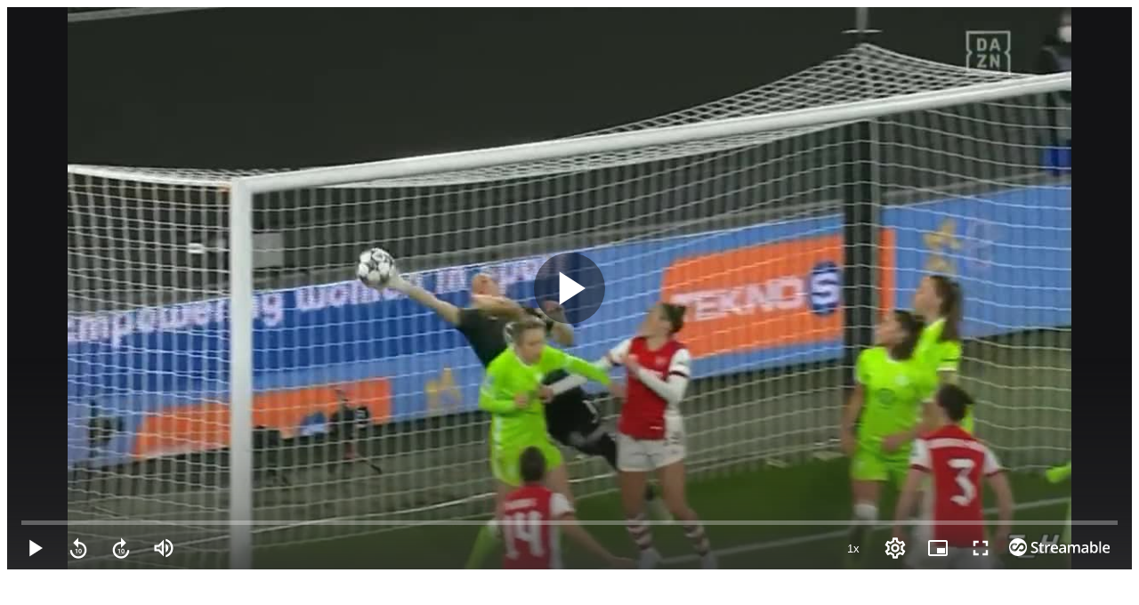

--- FILE ---
content_type: text/html; charset=utf-8
request_url: https://streamable.com/o/zn6bnv
body_size: 8292
content:
<!DOCTYPE html><html lang="en" class="__className_f046f5 __variable_f046f5"><head><meta charSet="utf-8"/><meta name="viewport" content="width=device-width, initial-scale=1"/><link rel="preload" href="https://ui-statics-cf.streamable.com/player/_next/static/media/4c9affa5bc8f420e-s.p.woff2" as="font" crossorigin="" type="font/woff2"/><link rel="stylesheet" href="https://ui-statics-cf.streamable.com/player/_next/static/css/71c48ccd31638465.css" data-precedence="next"/><link rel="preload" as="script" fetchPriority="low" href="https://ui-statics-cf.streamable.com/player/_next/static/chunks/webpack-c5b1720f01d81e1c.js"/><script src="https://ui-statics-cf.streamable.com/player/_next/static/chunks/f02c2bb5-656aa177054fcad2.js" async=""></script><script src="https://ui-statics-cf.streamable.com/player/_next/static/chunks/4712-455fc2146ad8fc64.js" async=""></script><script src="https://ui-statics-cf.streamable.com/player/_next/static/chunks/main-app-0384e32c9bc5caeb.js" async=""></script><script src="https://ui-statics-cf.streamable.com/player/_next/static/chunks/7016-3f82b5698510e725.js" async=""></script><script src="https://ui-statics-cf.streamable.com/player/_next/static/chunks/468-18d36d9d8bc43234.js" async=""></script><script src="https://ui-statics-cf.streamable.com/player/_next/static/chunks/app/(main)/layout-09870179d275e343.js" async=""></script><script src="https://ui-statics-cf.streamable.com/player/_next/static/chunks/7893-b65b1b81e953812e.js" async=""></script><script src="https://ui-statics-cf.streamable.com/player/_next/static/chunks/6162-6122d2d2a89385e5.js" async=""></script><script src="https://ui-statics-cf.streamable.com/player/_next/static/chunks/7901-c34b4cf2f2cb52af.js" async=""></script><script src="https://ui-statics-cf.streamable.com/player/_next/static/chunks/145-92133b4bd370889b.js" async=""></script><script src="https://ui-statics-cf.streamable.com/player/_next/static/chunks/app/(embeds)/o/%5Bshortcode%5D/page-d8f69bfe65af17bd.js" async=""></script><link rel="preload" href="https://www.googletagmanager.com/gtag/js?id=G-P6QBGXDK3N" as="script"/><title>VoFIF2Vmz1eaQcAh - Embed</title><meta name="description" content="Watch this embedded Streamable video."/><link rel="canonical" href="https://streamable.com/zn6bnv"/><link rel="alternate" type="application/json+oembed" title="oEmbed" href="https://api.streamable.com/oembed?url=https://streamable.com/zn6bnv"/><meta property="og:title" content="VoFIF2Vmz1eaQcAh - Embed"/><meta property="og:url" content="https://streamable.com/zn6bnv"/><meta property="og:site_name" content="Streamable"/><meta property="og:image" content="https://cdn-cf-east.streamable.com/image/zn6bnv.jpg?Expires=1768918060532&amp;Key-Pair-Id=APKAIEYUVEN4EVB2OKEQ&amp;Signature=V2tfjKPGoy190xttN-QXUyzU7xkK4M7zerI4jdWySRRNQQJ7-AGLCb01LL72rs7yxX47GVF4t6PJ2PjJD9nbMQ5gZ1tLzS8AJrohDPEON~i8isPgbT7amNIUcuqSQZa-4UYnDOkxcAtA8bxjyg8lhUtfgTvPBtYAFuDWTxE1wIsQdTSI6BwhWM3Zax6VS3~Bnz1oJTgoD6SVaEBrGGWxSVOr9-2L3npTbKUZSNgs~iIgSZKSmFrKiyJeqgPMG9kl~OhxqN6LEeRlEfDv1Ze6~RfCxlzV5951FmMvSRYArGRBVPI-dhTXO8F3kdcVtM-Y~szayh88b3-u38DIGMh2SA__"/><meta property="og:image:width" content="1174"/><meta property="og:image:height" content="658"/><meta property="og:image:alt" content="VoFIF2Vmz1eaQcAh - Embed"/><meta property="og:image:secure_url" content="https://cdn-cf-east.streamable.com/image/zn6bnv.jpg?Expires=1768918060532&amp;Key-Pair-Id=APKAIEYUVEN4EVB2OKEQ&amp;Signature=V2tfjKPGoy190xttN-QXUyzU7xkK4M7zerI4jdWySRRNQQJ7-AGLCb01LL72rs7yxX47GVF4t6PJ2PjJD9nbMQ5gZ1tLzS8AJrohDPEON~i8isPgbT7amNIUcuqSQZa-4UYnDOkxcAtA8bxjyg8lhUtfgTvPBtYAFuDWTxE1wIsQdTSI6BwhWM3Zax6VS3~Bnz1oJTgoD6SVaEBrGGWxSVOr9-2L3npTbKUZSNgs~iIgSZKSmFrKiyJeqgPMG9kl~OhxqN6LEeRlEfDv1Ze6~RfCxlzV5951FmMvSRYArGRBVPI-dhTXO8F3kdcVtM-Y~szayh88b3-u38DIGMh2SA__"/><meta property="og:video:url" content="https://cdn-cf-east.streamable.com/video/mp4/zn6bnv.mp4?Expires=1768918060530&amp;Key-Pair-Id=APKAIEYUVEN4EVB2OKEQ&amp;Signature=S5CJV~~w4p6n0d3PJIXxhr1JmeCqVBJ8U4gj0CDSRmFIxjZmHGTVzq-eg9G6TWLMcc1A4Xbb8z-GULAsjUI~h26hs9E2bGpwYGhw3WsfrWIPQ9kg5RWfBRPv94DJqJ1bQD8YtjX8q7gC4s3yuY6SlHReQAQhJXvFhWwfN3Hk7R-2UjNZfF70MUsvH45NCK-vkgvn17W7dTSF3HDISvBHMfKAWu43uZ6mbOhkb2QHZ6U~dMALWxgjGs2B4Wh4iG6X8J2ButMsm6kQweLepd68QjVBPQOGU0SYZw0GAe5Wx~b-fk-CWQJMebAT~3Vxf1zlGk-YRWDOg9ie3hc7PUeCTQ__"/><meta property="og:video:secure_url" content="https://api-f.streamable.com/api/v1/videos/zn6bnv/mp4"/><meta property="og:video:type" content="video/mp4"/><meta property="og:video:width" content="1174"/><meta property="og:video:height" content="658"/><meta property="og:type" content="video.other"/><meta name="twitter:card" content="player"/><meta name="twitter:site" content="@streamable"/><meta name="twitter:title" content="VoFIF2Vmz1eaQcAh - Embed"/><meta name="twitter:description" content="Watch this embedded Streamable video."/><meta name="twitter:image" content="https://cdn-cf-east.streamable.com/image/zn6bnv.jpg?Expires=1768918060532&amp;Key-Pair-Id=APKAIEYUVEN4EVB2OKEQ&amp;Signature=V2tfjKPGoy190xttN-QXUyzU7xkK4M7zerI4jdWySRRNQQJ7-AGLCb01LL72rs7yxX47GVF4t6PJ2PjJD9nbMQ5gZ1tLzS8AJrohDPEON~i8isPgbT7amNIUcuqSQZa-4UYnDOkxcAtA8bxjyg8lhUtfgTvPBtYAFuDWTxE1wIsQdTSI6BwhWM3Zax6VS3~Bnz1oJTgoD6SVaEBrGGWxSVOr9-2L3npTbKUZSNgs~iIgSZKSmFrKiyJeqgPMG9kl~OhxqN6LEeRlEfDv1Ze6~RfCxlzV5951FmMvSRYArGRBVPI-dhTXO8F3kdcVtM-Y~szayh88b3-u38DIGMh2SA__"/><meta name="twitter:player" content="https://streamable.com/t/zn6bnv"/><meta name="twitter:player:stream" content="https://streamable.com/t/zn6bnv"/><meta name="twitter:player:width" content="1174"/><meta name="twitter:player:height" content="658"/><link rel="amphtml" href="https://streamable.com/amp_player/zn6bnv"/><meta name="next-size-adjust"/><script src="https://ui-statics-cf.streamable.com/player/_next/static/chunks/polyfills-c67a75d1b6f99dc8.js" noModule=""></script></head><body class="overscroll-none"><div id="loop-theme-variables-container" style="--loop-theme-name:light;--loop-surface-primary:#F2F2F7;--loop-surface-secondary:#FFFFFF;--loop-surface-tertiary:#F2F2F7;--loop-outline-primary:#D1D1D6;--loop-outline-secondary:#E5E5EA;--loop-outline-tertiary:#E5E5EA;--loop-label-primary:#1C1C1E;--loop-label-secondary:#1C1C1EA3;--loop-label-tertiary:#1C1C1E61;--loop-state-primary:#1C1C1E14;--loop-state-secondary:#1C1C1E1F;--loop-state-tertiary:#1C1C1E29;--loop-chart-sequential-discrete-blue-50:#EBF4FF;--loop-chart-sequential-discrete-blue-100:#CCE7FF;--loop-chart-sequential-discrete-blue-200:#ACD9FF;--loop-chart-sequential-discrete-blue-300:#8BCAFF;--loop-chart-sequential-discrete-blue-400:#69BAFF;--loop-chart-sequential-discrete-blue-500:#3399FF;--loop-chart-sequential-discrete-blue-600:#007AFF;--loop-chart-sequential-discrete-blue-700:#005FC6;--loop-chart-sequential-discrete-blue-800:#00438C;--loop-chart-sequential-discrete-blue-900:#002853;--loop-chart-sequential-discrete-blue-950:#000C19"><div class="h-screen w-screen flex justify-center items-center invisible"><!--$!--><template data-dgst="NEXT_DYNAMIC_NO_SSR_CODE"></template><div class="relative flex flex-col justify-center items-center self-center gap-2.5 overflow-hidden p-4 text-center text-gray-300 sm:text-xl bg-black h-full w-full"></div><!--/$--></div></div><script src="https://ui-statics-cf.streamable.com/player/_next/static/chunks/webpack-c5b1720f01d81e1c.js" async=""></script><script>(self.__next_f=self.__next_f||[]).push([0]);self.__next_f.push([2,null])</script><script>self.__next_f.push([1,"1:HL[\"https://ui-statics-cf.streamable.com/player/_next/static/media/4c9affa5bc8f420e-s.p.woff2\",\"font\",{\"crossOrigin\":\"\",\"type\":\"font/woff2\"}]\n2:HL[\"https://ui-statics-cf.streamable.com/player/_next/static/css/71c48ccd31638465.css\",\"style\"]\n0:\"$L3\"\n"])</script><script>self.__next_f.push([1,"4:I[92831,[],\"\"]\n6:I[22770,[],\"\"]\n7:I[43169,[],\"\"]\n8:I[36201,[],\"\"]\n9:I[85008,[\"7016\",\"static/chunks/7016-3f82b5698510e725.js\",\"468\",\"static/chunks/468-18d36d9d8bc43234.js\",\"4095\",\"static/chunks/app/(main)/layout-09870179d275e343.js\"],\"\"]\na:I[53446,[\"7016\",\"static/chunks/7016-3f82b5698510e725.js\",\"468\",\"static/chunks/468-18d36d9d8bc43234.js\",\"4095\",\"static/chunks/app/(main)/layout-09870179d275e343.js\"],\"\"]\n"])</script><script>self.__next_f.push([1,"3:[[[\"$\",\"link\",\"0\",{\"rel\":\"stylesheet\",\"href\":\"https://ui-statics-cf.streamable.com/player/_next/static/css/71c48ccd31638465.css\",\"precedence\":\"next\",\"crossOrigin\":\"$undefined\"}]],[\"$\",\"$L4\",null,{\"buildId\":\"IRUiF4vjh3262QUiSVsJx\",\"assetPrefix\":\"https://ui-statics-cf.streamable.com/player\",\"initialCanonicalUrl\":\"/o/zn6bnv\",\"initialTree\":[\"\",{\"children\":[\"(embeds)\",{\"children\":[\"o\",{\"children\":[[\"shortcode\",\"zn6bnv\",\"d\"],{\"children\":[\"__PAGE__\",{}]}]}]}]},\"$undefined\",\"$undefined\",true],\"initialHead\":[false,\"$L5\"],\"globalErrorComponent\":\"$6\",\"children\":[null,[\"$\",\"html\",null,{\"lang\":\"en\",\"className\":\"__className_f046f5 __variable_f046f5\",\"children\":[\"$\",\"$L7\",null,{\"parallelRouterKey\":\"children\",\"segmentPath\":[\"children\"],\"loading\":\"$undefined\",\"loadingStyles\":\"$undefined\",\"hasLoading\":false,\"error\":\"$undefined\",\"errorStyles\":\"$undefined\",\"template\":[\"$\",\"$L8\",null,{}],\"templateStyles\":\"$undefined\",\"notFound\":[[\"$\",\"title\",null,{\"children\":\"404: This page could not be found.\"}],[\"$\",\"div\",null,{\"style\":{\"fontFamily\":\"system-ui,\\\"Segoe UI\\\",Roboto,Helvetica,Arial,sans-serif,\\\"Apple Color Emoji\\\",\\\"Segoe UI Emoji\\\"\",\"height\":\"100vh\",\"textAlign\":\"center\",\"display\":\"flex\",\"flexDirection\":\"column\",\"alignItems\":\"center\",\"justifyContent\":\"center\"},\"children\":[\"$\",\"div\",null,{\"children\":[[\"$\",\"style\",null,{\"dangerouslySetInnerHTML\":{\"__html\":\"body{color:#000;background:#fff;margin:0}.next-error-h1{border-right:1px solid rgba(0,0,0,.3)}@media (prefers-color-scheme:dark){body{color:#fff;background:#000}.next-error-h1{border-right:1px solid rgba(255,255,255,.3)}}\"}}],[\"$\",\"h1\",null,{\"className\":\"next-error-h1\",\"style\":{\"display\":\"inline-block\",\"margin\":\"0 20px 0 0\",\"padding\":\"0 23px 0 0\",\"fontSize\":24,\"fontWeight\":500,\"verticalAlign\":\"top\",\"lineHeight\":\"49px\"},\"children\":\"404\"}],[\"$\",\"div\",null,{\"style\":{\"display\":\"inline-block\"},\"children\":[\"$\",\"h2\",null,{\"style\":{\"fontSize\":14,\"fontWeight\":400,\"lineHeight\":\"49px\",\"margin\":0},\"children\":\"This page could not be found.\"}]}]]}]}]],\"notFoundStyles\":[],\"childProp\":{\"current\":[null,[[\"$\",\"head\",null,{\"children\":[[\"$\",\"$L9\",null,{\"src\":\"https://www.googletagmanager.com/gtag/js?id=G-P6QBGXDK3N\"}],[\"$\",\"$L9\",null,{\"id\":\"google-analytics\",\"children\":\"\\n            window.dataLayer = window.dataLayer || [];\\n            function gtag(){ dataLayer.push(arguments); }\\n            gtag('js', new Date());\\n            gtag('config', 'G-P6QBGXDK3N', {\\n                page_path: window.location.pathname\\n            });\\n        \"}]]}],[\"$\",\"body\",null,{\"className\":\"overscroll-none\",\"children\":[\"$\",\"$La\",null,{\"children\":[\"$\",\"$L7\",null,{\"parallelRouterKey\":\"children\",\"segmentPath\":[\"children\",\"(embeds)\",\"children\"],\"loading\":\"$undefined\",\"loadingStyles\":\"$undefined\",\"hasLoading\":false,\"error\":\"$undefined\",\"errorStyles\":\"$undefined\",\"template\":[\"$\",\"$L8\",null,{}],\"templateStyles\":\"$undefined\",\"notFound\":[[\"$\",\"title\",null,{\"children\":\"404: This page could not be found.\"}],[\"$\",\"div\",null,{\"style\":{\"fontFamily\":\"system-ui,\\\"Segoe UI\\\",Roboto,Helvetica,Arial,sans-serif,\\\"Apple Color Emoji\\\",\\\"Segoe UI Emoji\\\"\",\"height\":\"100vh\",\"textAlign\":\"center\",\"display\":\"flex\",\"flexDirection\":\"column\",\"alignItems\":\"center\",\"justifyContent\":\"center\"},\"children\":[\"$\",\"div\",null,{\"children\":[[\"$\",\"style\",null,{\"dangerouslySetInnerHTML\":{\"__html\":\"body{color:#000;background:#fff;margin:0}.next-error-h1{border-right:1px solid rgba(0,0,0,.3)}@media (prefers-color-scheme:dark){body{color:#fff;background:#000}.next-error-h1{border-right:1px solid rgba(255,255,255,.3)}}\"}}],[\"$\",\"h1\",null,{\"className\":\"next-error-h1\",\"style\":{\"display\":\"inline-block\",\"margin\":\"0 20px 0 0\",\"padding\":\"0 23px 0 0\",\"fontSize\":24,\"fontWeight\":500,\"verticalAlign\":\"top\",\"lineHeight\":\"49px\"},\"children\":\"404\"}],[\"$\",\"div\",null,{\"style\":{\"display\":\"inline-block\"},\"children\":[\"$\",\"h2\",null,{\"style\":{\"fontSize\":14,\"fontWeight\":400,\"lineHeight\":\"49px\",\"margin\":0},\"children\":\"This page could not be found.\"}]}]]}]}]],\"notFoundStyles\":[],\"childProp\":{\"current\":[\"$\",\"$L7\",null,{\"parallelRouterKey\":\"children\",\"segmentPath\":[\"children\",\"(embeds)\",\"children\",\"o\",\"children\"],\"loading\":\"$undefined\",\"loadingStyles\":\"$undefined\",\"hasLoading\":false,\"error\":\"$undefined\",\"errorStyles\":\"$undefined\",\"template\":[\"$\",\"$L8\",null,{}],\"templateStyles\":\"$undefined\",\"notFound\":\"$undefined\",\"notFoundStyles\":\"$undefined\",\"childProp\":{\"current\":[\"$\",\"$L7\",null,{\"parallelRouterKey\":\"children\",\"segmentPath\":[\"children\",\"(embeds)\",\"children\",\"o\",\"children\",[\"shortcode\",\"zn6bnv\",\"d\"],\"children\"],\"loading\":\"$undefined\",\"loadingStyles\":\"$undefined\",\"hasLoading\":false,\"error\":\"$undefined\",\"errorStyles\":\"$undefined\",\"template\":[\"$\",\"$L8\",null,{}],\"templateStyles\":\"$undefined\",\"notFound\":\"$undefined\",\"notFoundStyles\":\"$undefined\",\"childProp\":{\"current\":[\"$Lb\",\"$Lc\",null],\"segment\":\"__PAGE__\"},\"styles\":[]}],\"segment\":[\"shortcode\",\"zn6bnv\",\"d\"]},\"styles\":[]}],\"segment\":\"o\"},\"styles\":[]}]}]}]],null],\"segment\":\"(embeds)\"},\"styles\":[]}]}],null]}]]\n"])</script><script>self.__next_f.push([1,"d:I[27201,[\"7016\",\"static/chunks/7016-3f82b5698510e725.js\",\"468\",\"static/chunks/468-18d36d9d8bc43234.js\",\"7893\",\"static/chunks/7893-b65b1b81e953812e.js\",\"6162\",\"static/chunks/6162-6122d2d2a89385e5.js\",\"7901\",\"static/chunks/7901-c34b4cf2f2cb52af.js\",\"145\",\"static/chunks/145-92133b4bd370889b.js\",\"9938\",\"static/chunks/app/(embeds)/o/%5Bshortcode%5D/page-d8f69bfe65af17bd.js\"],\"Providers\"]\ne:I[85893,[\"7016\",\"static/chunks/7016-3f82b5698510e725.js\",\"468\",\"static/chunks/468-18d36d9d8bc43234.js\",\"7893\",\"static/chun"])</script><script>self.__next_f.push([1,"ks/7893-b65b1b81e953812e.js\",\"6162\",\"static/chunks/6162-6122d2d2a89385e5.js\",\"7901\",\"static/chunks/7901-c34b4cf2f2cb52af.js\",\"145\",\"static/chunks/145-92133b4bd370889b.js\",\"9938\",\"static/chunks/app/(embeds)/o/%5Bshortcode%5D/page-d8f69bfe65af17bd.js\"],\"EmbeddedVideoContainer\"]\n"])</script><script>self.__next_f.push([1,"c:[\"$\",\"div\",null,{\"id\":\"loop-theme-variables-container\",\"style\":{\"--loop-theme-name\":\"light\",\"--loop-surface-primary\":\"#F2F2F7\",\"--loop-surface-secondary\":\"#FFFFFF\",\"--loop-surface-tertiary\":\"#F2F2F7\",\"--loop-outline-primary\":\"#D1D1D6\",\"--loop-outline-secondary\":\"#E5E5EA\",\"--loop-outline-tertiary\":\"#E5E5EA\",\"--loop-label-primary\":\"#1C1C1E\",\"--loop-label-secondary\":\"#1C1C1EA3\",\"--loop-label-tertiary\":\"#1C1C1E61\",\"--loop-state-primary\":\"#1C1C1E14\",\"--loop-state-secondary\":\"#1C1C1E1F\",\"--loop-state-tertiary\":\"#1C1C1E29\",\"--loop-chart-sequential-discrete-blue-50\":\"#EBF4FF\",\"--loop-chart-sequential-discrete-blue-100\":\"#CCE7FF\",\"--loop-chart-sequential-discrete-blue-200\":\"#ACD9FF\",\"--loop-chart-sequential-discrete-blue-300\":\"#8BCAFF\",\"--loop-chart-sequential-discrete-blue-400\":\"#69BAFF\",\"--loop-chart-sequential-discrete-blue-500\":\"#3399FF\",\"--loop-chart-sequential-discrete-blue-600\":\"#007AFF\",\"--loop-chart-sequential-discrete-blue-700\":\"#005FC6\",\"--loop-chart-sequential-discrete-blue-800\":\"#00438C\",\"--loop-chart-sequential-discrete-blue-900\":\"#002853\",\"--loop-chart-sequential-discrete-blue-950\":\"#000C19\"},\"children\":[\"$\",\"$Ld\",null,{\"children\":[\"$\",\"$Le\",null,{\"video\":{\"shortcode\":\"zn6bnv\",\"status\":2,\"width\":1174,\"height\":658,\"date_added\":1648759979,\"title\":\"VoFIF2Vmz1eaQcAh\",\"files\":{\"mp4\":{\"height\":658,\"width\":1174,\"size\":3675489,\"bitrate\":1915564,\"framerate\":40,\"error\":null,\"percent\":100,\"audio_channels\":0,\"duration\":15.35,\"job_id\":\"mp4-zn6bnv-0\",\"execution_time\":7787,\"bucket\":\"streamables-east\",\"reencoded\":true,\"preset\":\"mp4\",\"screenshot_bucket\":\"streamables-east\",\"input_metadata\":{\"profile\":\"High\",\"video_codec_name\":\"h264\",\"width\":1174,\"height\":658,\"r_frame_rate\":\"40/1\",\"avg_frame_rate\":\"12120/617\",\"refs\":1,\"has_b_frames\":2,\"level\":40,\"rotation\":0,\"constant_frame_rate\":false,\"fps\":\"40\",\"duration\":15.425,\"bitrate\":1569258,\"size\":3025727,\"audio_channels\":0,\"has_subtitles\":false,\"real_framerate\":40,\"framerate\":19.643435980551054,\"is_stream\":false},\"name\":\"mp4/zn6bnv.mp4\",\"status\":2,\"thumbnail_file_name\":\"zn6bnv.jpg\",\"poster_file_name\":\"zn6bnv_first.jpg\",\"version\":0,\"url\":\"//cdn-cf-east.streamable.com/video/mp4/zn6bnv.mp4?Expires=1768918060530\u0026Key-Pair-Id=APKAIEYUVEN4EVB2OKEQ\u0026Signature=S5CJV~~w4p6n0d3PJIXxhr1JmeCqVBJ8U4gj0CDSRmFIxjZmHGTVzq-eg9G6TWLMcc1A4Xbb8z-GULAsjUI~h26hs9E2bGpwYGhw3WsfrWIPQ9kg5RWfBRPv94DJqJ1bQD8YtjX8q7gC4s3yuY6SlHReQAQhJXvFhWwfN3Hk7R-2UjNZfF70MUsvH45NCK-vkgvn17W7dTSF3HDISvBHMfKAWu43uZ6mbOhkb2QHZ6U~dMALWxgjGs2B4Wh4iG6X8J2ButMsm6kQweLepd68QjVBPQOGU0SYZw0GAe5Wx~b-fk-CWQJMebAT~3Vxf1zlGk-YRWDOg9ie3hc7PUeCTQ__\",\"poster_url\":\"https://cdn-cf-east.streamable.com/image/zn6bnv_first.jpg?Expires=1768918060531\u0026Key-Pair-Id=APKAIEYUVEN4EVB2OKEQ\u0026Signature=WV5WtOkexUEX6sQd2kkl4WfGQ42a2k~zCzU2tu2zOhgmhqc74gCC5MUsys3i34tSHqjkvIN06LTXa~Jrlv8Vok0U4P8BRdGSvATGDfrex~~CVDAUMRJrx~4kDx0KcxIwvMpTwYLRx2FsPLTEmlgec96gZ~91gmU3s1x0wC91A3A0S~Pd0k5xjEXdwTfuS6OMYVrc1ApOywj9M1LNpYGulIxmiv61vSOaLBhclW5IjA608fBuSp9YVsaZ5eHIVcmMAdae638bq7Ornnf7OXS~rzoNV8o-fAkZ40i1mA6ypTev3GcT807IX680qZITZFZ4D93uzQU9ehXXW0XBShCfUw__\",\"thumbnail_url\":\"https://cdn-cf-east.streamable.com/image/zn6bnv.jpg?Expires=1768918060532\u0026Key-Pair-Id=APKAIEYUVEN4EVB2OKEQ\u0026Signature=V2tfjKPGoy190xttN-QXUyzU7xkK4M7zerI4jdWySRRNQQJ7-AGLCb01LL72rs7yxX47GVF4t6PJ2PjJD9nbMQ5gZ1tLzS8AJrohDPEON~i8isPgbT7amNIUcuqSQZa-4UYnDOkxcAtA8bxjyg8lhUtfgTvPBtYAFuDWTxE1wIsQdTSI6BwhWM3Zax6VS3~Bnz1oJTgoD6SVaEBrGGWxSVOr9-2L3npTbKUZSNgs~iIgSZKSmFrKiyJeqgPMG9kl~OhxqN6LEeRlEfDv1Ze6~RfCxlzV5951FmMvSRYArGRBVPI-dhTXO8F3kdcVtM-Y~szayh88b3-u38DIGMh2SA__\",\"dynamic_thumbnail_url\":\"//cdn-cf-east.streamable.com/image/zn6bnv.jpg\",\"date_added\":1648759981},\"mp4-mobile\":{\"height\":358,\"width\":640,\"size\":2715857,\"bitrate\":1413864,\"framerate\":30,\"error\":null,\"percent\":100,\"audio_channels\":0,\"duration\":15.366667,\"job_id\":\"mp4-mobile-zn6bnv-0\",\"execution_time\":3573,\"bucket\":\"streamables-east\",\"reencoded\":true,\"preset\":\"mp4-mobile\",\"screenshot_bucket\":null,\"input_metadata\":{\"profile\":\"High\",\"video_codec_name\":\"h264\",\"width\":1174,\"height\":658,\"r_frame_rate\":\"40/1\",\"avg_frame_rate\":\"12120/617\",\"refs\":1,\"has_b_frames\":2,\"level\":40,\"rotation\":0,\"constant_frame_rate\":false,\"fps\":\"40\",\"duration\":15.425,\"bitrate\":1569258,\"size\":3025727,\"audio_channels\":0,\"has_subtitles\":false,\"real_framerate\":40,\"framerate\":19.643435980551054,\"is_stream\":false},\"name\":\"mp4-mobile/zn6bnv.mp4\",\"status\":2,\"thumbnail_file_name\":null,\"poster_file_name\":null,\"version\":0,\"url\":\"//cdn-cf-east.streamable.com/video/mp4-mobile/zn6bnv.mp4?Expires=1768918060533\u0026Key-Pair-Id=APKAIEYUVEN4EVB2OKEQ\u0026Signature=CzifAislfzPD84b8TruX3AoLGIHkx1kTWrKTOEhrR24qSEPnahE7f2CxFwDGrBmGadGdVfegTR-tacZqo28jh1OyEOndVeTwUpu5q4ipPo6G1qhRHZbWmWJ0qbJjWeE~k8DtiAnSui-5X8ucjej0AKiIW5w7L~byDK5lAdJUKa0IgY1IQrdkNG7gXIME8pgJtZZa62Ytvx51gCNrubUDnFF72PJX3n6anN6L3hbtd6yeBQ4TlkSYyaMPQQ~jhJNc6idIhWxp3djIZcfOOYNGIxfdWstiE52tW9BywDwiRKq7lOvkcYFAZGK8GCBK7B1eAVwbDf~0dbvsOmYspHSajw__\",\"poster_url\":null,\"thumbnail_url\":null,\"dynamic_thumbnail_url\":null,\"date_added\":1648759983}},\"thumbnail_url\":\"https://cdn-cf-east.streamable.com/image/zn6bnv.jpg?Expires=1768918060532\u0026Key-Pair-Id=APKAIEYUVEN4EVB2OKEQ\u0026Signature=V2tfjKPGoy190xttN-QXUyzU7xkK4M7zerI4jdWySRRNQQJ7-AGLCb01LL72rs7yxX47GVF4t6PJ2PjJD9nbMQ5gZ1tLzS8AJrohDPEON~i8isPgbT7amNIUcuqSQZa-4UYnDOkxcAtA8bxjyg8lhUtfgTvPBtYAFuDWTxE1wIsQdTSI6BwhWM3Zax6VS3~Bnz1oJTgoD6SVaEBrGGWxSVOr9-2L3npTbKUZSNgs~iIgSZKSmFrKiyJeqgPMG9kl~OhxqN6LEeRlEfDv1Ze6~RfCxlzV5951FmMvSRYArGRBVPI-dhTXO8F3kdcVtM-Y~szayh88b3-u38DIGMh2SA__\",\"is_owner\":false,\"remove_branding\":false,\"plays\":466,\"percent\":100,\"plan_limits\":{\"is_exceeding_free_plan_limits\":false,\"is_exceeding_free_plan_duration_limit\":false,\"is_exceeding_free_plan_size_limit\":false,\"should_restrict_playback\":false,\"has_owner_without_plan\":true},\"captions\":[],\"storyboards\":[],\"is_hidden_on_streamable\":false,\"is_domain_restricted\":false,\"is_domain_allowed\":false,\"flag\":\"none\",\"show_ad\":true,\"show_logo_in_player_controls\":true,\"is_expired\":false,\"expires\":null,\"is_private\":false,\"is_password_protected\":false,\"was_password_answered\":false,\"allow_sharing\":true,\"allow_download\":false,\"hide_view_count\":false,\"customization\":{\"player_color\":\"#FFFFFF\",\"watermark_image_url\":null,\"watermark_link\":null}}}]}]}]\n"])</script><script>self.__next_f.push([1,"5:[[\"$\",\"meta\",\"0\",{\"charSet\":\"utf-8\"}],[\"$\",\"title\",\"1\",{\"children\":\"VoFIF2Vmz1eaQcAh - Embed\"}],[\"$\",\"meta\",\"2\",{\"name\":\"description\",\"content\":\"Watch this embedded Streamable video.\"}],[\"$\",\"meta\",\"3\",{\"name\":\"viewport\",\"content\":\"width=device-width, initial-scale=1\"}],[\"$\",\"link\",\"4\",{\"rel\":\"canonical\",\"href\":\"https://streamable.com/zn6bnv\"}],[\"$\",\"link\",\"5\",{\"rel\":\"alternate\",\"type\":\"application/json+oembed\",\"title\":\"oEmbed\",\"href\":\"https://api.streamable.com/oembed?url=https://streamable.com/zn6bnv\"}],[\"$\",\"meta\",\"6\",{\"property\":\"og:title\",\"content\":\"VoFIF2Vmz1eaQcAh - Embed\"}],[\"$\",\"meta\",\"7\",{\"property\":\"og:url\",\"content\":\"https://streamable.com/zn6bnv\"}],[\"$\",\"meta\",\"8\",{\"property\":\"og:site_name\",\"content\":\"Streamable\"}],[\"$\",\"meta\",\"9\",{\"property\":\"og:image\",\"content\":\"https://cdn-cf-east.streamable.com/image/zn6bnv.jpg?Expires=1768918060532\u0026Key-Pair-Id=APKAIEYUVEN4EVB2OKEQ\u0026Signature=V2tfjKPGoy190xttN-QXUyzU7xkK4M7zerI4jdWySRRNQQJ7-AGLCb01LL72rs7yxX47GVF4t6PJ2PjJD9nbMQ5gZ1tLzS8AJrohDPEON~i8isPgbT7amNIUcuqSQZa-4UYnDOkxcAtA8bxjyg8lhUtfgTvPBtYAFuDWTxE1wIsQdTSI6BwhWM3Zax6VS3~Bnz1oJTgoD6SVaEBrGGWxSVOr9-2L3npTbKUZSNgs~iIgSZKSmFrKiyJeqgPMG9kl~OhxqN6LEeRlEfDv1Ze6~RfCxlzV5951FmMvSRYArGRBVPI-dhTXO8F3kdcVtM-Y~szayh88b3-u38DIGMh2SA__\"}],[\"$\",\"meta\",\"10\",{\"property\":\"og:image:width\",\"content\":\"1174\"}],[\"$\",\"meta\",\"11\",{\"property\":\"og:image:height\",\"content\":\"658\"}],[\"$\",\"meta\",\"12\",{\"property\":\"og:image:alt\",\"content\":\"VoFIF2Vmz1eaQcAh - Embed\"}],[\"$\",\"meta\",\"13\",{\"property\":\"og:image:secure_url\",\"content\":\"https://cdn-cf-east.streamable.com/image/zn6bnv.jpg?Expires=1768918060532\u0026Key-Pair-Id=APKAIEYUVEN4EVB2OKEQ\u0026Signature=V2tfjKPGoy190xttN-QXUyzU7xkK4M7zerI4jdWySRRNQQJ7-AGLCb01LL72rs7yxX47GVF4t6PJ2PjJD9nbMQ5gZ1tLzS8AJrohDPEON~i8isPgbT7amNIUcuqSQZa-4UYnDOkxcAtA8bxjyg8lhUtfgTvPBtYAFuDWTxE1wIsQdTSI6BwhWM3Zax6VS3~Bnz1oJTgoD6SVaEBrGGWxSVOr9-2L3npTbKUZSNgs~iIgSZKSmFrKiyJeqgPMG9kl~OhxqN6LEeRlEfDv1Ze6~RfCxlzV5951FmMvSRYArGRBVPI-dhTXO8F3kdcVtM-Y~szayh88b3-u38DIGMh2SA__\"}],[\"$\",\"meta\",\"14\",{\"property\":\"og:video:url\",\"content\":\"https://cdn-cf-east.streamable.com/video/mp4/zn6bnv.mp4?Expires=1768918060530\u0026Key-Pair-Id=APKAIEYUVEN4EVB2OKEQ\u0026Signature=S5CJV~~w4p6n0d3PJIXxhr1JmeCqVBJ8U4gj0CDSRmFIxjZmHGTVzq-eg9G6TWLMcc1A4Xbb8z-GULAsjUI~h26hs9E2bGpwYGhw3WsfrWIPQ9kg5RWfBRPv94DJqJ1bQD8YtjX8q7gC4s3yuY6SlHReQAQhJXvFhWwfN3Hk7R-2UjNZfF70MUsvH45NCK-vkgvn17W7dTSF3HDISvBHMfKAWu43uZ6mbOhkb2QHZ6U~dMALWxgjGs2B4Wh4iG6X8J2ButMsm6kQweLepd68QjVBPQOGU0SYZw0GAe5Wx~b-fk-CWQJMebAT~3Vxf1zlGk-YRWDOg9ie3hc7PUeCTQ__\"}],[\"$\",\"meta\",\"15\",{\"property\":\"og:video:secure_url\",\"content\":\"https://api-f.streamable.com/api/v1/videos/zn6bnv/mp4\"}],[\"$\",\"meta\",\"16\",{\"property\":\"og:video:type\",\"content\":\"video/mp4\"}],[\"$\",\"meta\",\"17\",{\"property\":\"og:video:width\",\"content\":\"1174\"}],[\"$\",\"meta\",\"18\",{\"property\":\"og:video:height\",\"content\":\"658\"}],[\"$\",\"meta\",\"19\",{\"property\":\"og:type\",\"content\":\"video.other\"}],[\"$\",\"meta\",\"20\",{\"name\":\"twitter:card\",\"content\":\"player\"}],[\"$\",\"meta\",\"21\",{\"name\":\"twitter:site\",\"content\":\"@streamable\"}],[\"$\",\"meta\",\"22\",{\"name\":\"twitter:title\",\"content\":\"VoFIF2Vmz1eaQcAh - Embed\"}],[\"$\",\"meta\",\"23\",{\"name\":\"twitter:description\",\"content\":\"Watch this embedded Streamable video.\"}],[\"$\",\"meta\",\"24\",{\"name\":\"twitter:image\",\"content\":\"https://cdn-cf-east.streamable.com/image/zn6bnv.jpg?Expires=1768918060532\u0026Key-Pair-Id=APKAIEYUVEN4EVB2OKEQ\u0026Signature=V2tfjKPGoy190xttN-QXUyzU7xkK4M7zerI4jdWySRRNQQJ7-AGLCb01LL72rs7yxX47GVF4t6PJ2PjJD9nbMQ5gZ1tLzS8AJrohDPEON~i8isPgbT7amNIUcuqSQZa-4UYnDOkxcAtA8bxjyg8lhUtfgTvPBtYAFuDWTxE1wIsQdTSI6BwhWM3Zax6VS3~Bnz1oJTgoD6SVaEBrGGWxSVOr9-2L3npTbKUZSNgs~iIgSZKSmFrKiyJeqgPMG9kl~OhxqN6LEeRlEfDv1Ze6~RfCxlzV5951FmMvSRYArGRBVPI-dhTXO8F3kdcVtM-Y~szayh88b3-u38DIGMh2SA__\"}],[\"$\",\"meta\",\"25\",{\"name\":\"twitter:player\",\"content\":\"https://streamable.com/t/zn6bnv\"}],[\"$\",\"meta\",\"26\",{\"name\":\"twitter:player:stream\",\"content\":\"https://streamable.com/t/zn6bnv\"}],[\"$\",\"meta\",\"27\",{\"name\":\"twitter:player:width\",\"content\":\"1174\"}],[\"$\",\"meta\",\"28\",{\"name\":\"twitter:player:height\",\"content\":\"658\"}],[\"$\",\"link\",\"29\",{\"rel\":\"amphtml\",\"href\":\"https://streamable.com/amp_player/zn6bnv\"}],[\"$\",\"meta\",\"30\",{\"name\":\"next-size-adjust\"}]]\n"])</script><script>self.__next_f.push([1,"b:null\n"])</script></body></html>